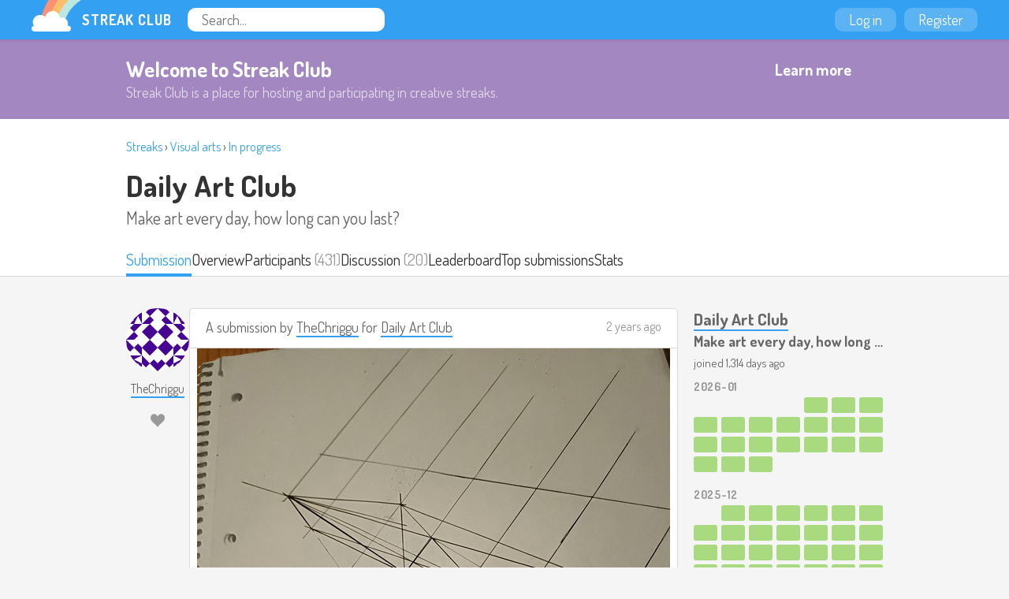

--- FILE ---
content_type: text/html
request_url: https://streak.club/submission/46937
body_size: 6971
content:
<!DOCTYPE HTML><html lang="en"><head><meta charset="UTF-8"/><link href="/static/images/favicon.png" rel="icon" type="image/png"/><link href="/static/manifest.json" rel="manifest"/><link href="/static/images/logo-144.png" rel="apple-touch-icon"/><meta content="Streak Club" name="apple-mobile-web-app-title"/><title>A submission for Daily Art Club by TheChriggu (Streak 1338) - Streak Club</title><meta value="eyJrIjoiWGxJTkRvOW1TOFFXZnpZRnhzMU5zemtvVUxON1ZRek9jNjdpNnp2alZ5Zz0ifQ==.7/JhU8ojCGTkg4O/VmWieux3iLE=" name="csrf_token"/><meta content="Streak Club" property="og:site_name"/><meta property="og:image" content="https://streak.club/img/Mix1c2VyX2NvbnRlbnQvdXBsb2Fkcy9pbWFnZS81MTk5NC5qcGc=/original/bytTV4.jpg"/><meta property="twitter:image" content="https://streak.club/img/Mix1c2VyX2NvbnRlbnQvdXBsb2Fkcy9pbWFnZS81MTk5NC5qcGc=/original/bytTV4.jpg"/><link href="https://streak.club/submission/46937" rel="canonical"/><meta content="summary_large_image" name="twitter:card"/><meta content="@thestreakclub" name="twitter:site"/><meta content="A submission for Daily Art Club by TheChriggu (Streak 1338)" name="twitter:title"/><meta content="Streak Club is a place for staying motivated by doing something creative every day or week" name="twitter:description"/><meta content="https://streak.club/img/Mix1c2VyX2NvbnRlbnQvdXBsb2Fkcy9pbWFnZS81MTk5NC5qcGc=/original/bytTV4.jpg" name="twitter:image"/><meta content="width=device-width, initial-scale=1" name="viewport"/><link href="//fonts.googleapis.com/css?family=Dosis:300,400,700" rel="stylesheet" type="text/css"/><link href="/static/main.css?1760901235" rel="stylesheet"/><script type="text/javascript">        (function(i,s,o,g,r,a,m){i['GoogleAnalyticsObject']=r;i[r]=i[r]||function(){
        (i[r].q=i[r].q||[]).push(arguments)},i[r].l=1*new Date();a=s.createElement(o),
        m=s.getElementsByTagName(o)[0];a.async=1;a.src=g;m.parentNode.insertBefore(a,m)
        })(window,document,'script','//www.google-analytics.com/analytics.js','ga');

        ga('create', 'UA-136625-12', 'auto');
        ga('send', 'pageview');
      </script>      <script async src="https://www.googletagmanager.com/gtag/js?id=G-J983SZ6K5B"></script>
      <script>
        window.dataLayer = window.dataLayer || [];
        function gtag(){dataLayer.push(arguments);}
        gtag('js', new Date());

        gtag('config', 'G-J983SZ6K5B');
      </script>
    <script id="markdown_src" data-src="/static/lib.markdown.js?1760901235"></script></head><body class="responsive logged_out" data-page_name="view_submission"><div id="global_header" class="header"><div class="primary_header"><a class="logo" href="/"><img src="/static/images/rainbow-sm.png" width="64" height="40" class="logo_image"/><span class="logo_text">Streak Club</span></a><form class="header_search" action="/search"><input required="required" placeholder="Search..." name="q" type="text"/></form></div><div class="right_header"><a class="header_button" href="/login">Log in</a><a class="header_button" href="/register">Register</a></div></div><div id="welcome_banner_4709550" class="welcome_banner"><div class="banner_inner"><div class="banner_text"><h2>Welcome to Streak Club</h2><p>Streak Club is a place for hosting and participating in creative streaks.</p></div><a class="button outline_button" href="/">Learn more</a></div></div><div id="view_submission_2016607" class="view_submission_page page_widget"><div id="streak_header_7512851" class="streak_header tab_header"><div class="page_header"><div class="breadcrumbs"><a href="/streaks">Streaks</a> › <a href="/streaks/visual-arts">Visual arts</a> › <a href="/streaks/in-progress">In progress</a></div><h2><a href="/s/8/daily-art-club">Daily Art Club</a></h2><h3>Make art every day, how long can you last?</h3></div><div class="page_tabs"><div class="tabs_inner"><a href="/submission/46937" class="tab active">Submission</a><a href="/s/8/daily-art-club" class="tab">Overview</a><div class="tab_wrapper"><a href="/s/8/daily-art-club/participants" class="tab">Participants</a> <span class="tab_sub">(431)</span></div><div class="tab_wrapper"><a href="/s/8/daily-art-club/discussion" class="tab">Discussion</a> <span class="tab_sub">(20)</span></div><a href="/s/8/daily-art-club/top-streaks" class="tab">Leaderboard</a><a href="/s/8/daily-art-club/top-submissions" class="tab">Top submissions</a><a href="/s/8/daily-art-club/stats" class="tab">Stats</a></div></div></div><div class="responsive_column"><div class="submission_column"><div id="submission_list_4634542" class="submission_list"><div class="submission_row" data-submission_id="46937"><div class="user_column"><a class="user_link" href="/u/thechriggu"><img width="80" height="80" data-lazy_src="https://www.gravatar.com/avatar/db99182fec28cc3c65ec8c76fa9e7aad?d=identicon"/><span class="user_name">TheChriggu</span></a><div id="submission_liker_7129728" class="submission_liker"></div></div><div class="submission_content" tabindex="-1"><div class="submission_header"><h4 class="submission_summary">A submission by <a href="/u/thechriggu">TheChriggu</a> for  <span class="streak_title_group"><a href="/s/8/daily-art-club">Daily Art Club</a></span></h4><div class="submission_meta"><a href="/submission/46937" data-tooltip="2023-02-02 23:24:58">2 years ago</a></div></div><div class="submission_inside_content truncated"><div class="submission_uploads"><div class="submission_image"><a href="/img/Mix1c2VyX2NvbnRlbnQvdXBsb2Fkcy9pbWFnZS81MTk5NC5qcGc=/original/bytTV4.jpg" target="_blank"><img src="/img/Mix1c2VyX2NvbnRlbnQvdXBsb2Fkcy9pbWFnZS81MTk5NC5qcGc=/600x800%23/6MXSN2.jpg" width="600" height="800" style="max-width: 600px; max-height: 800px;"/></a></div></div></div><div class="submission_footer"><div class="footer_inside"><a href="/submission/46937#comments-46937" data-count="0" class="comments_toggle_btn locked" data-comments_url="/submission/46937/comments" id="comments-46937" data-template="{{ count }} comment{{ count == 1 ? &#039;&#039; : &#039;s&#039; }}">0 comments</a></div></div><div id="submission_commenter_9251045" class="submission_commenter"><div class="comment_form_outer"><h3 class="comment_header">Post a comment</h3><div class="comment_login"><a class="button" href="/login?return_to=%2Fsubmission%2F46937">Log in to post a comment</a></div></div><div class="submission_comment_list"></div></div></div></div><div class="comment_nag_drop"></div></div><div class="other_submissions"><h2>More submissions by <a href="/u/thechriggu">TheChriggu</a> for <a href="/s/8/daily-art-club">Daily Art Club</a></h2><div id="submission_list_6574258" class="submission_list"><div class="submission_row" data-submission_id="58894"><div class="user_column"><a class="user_link" href="/u/thechriggu"><img width="80" height="80" data-lazy_src="https://www.gravatar.com/avatar/db99182fec28cc3c65ec8c76fa9e7aad?d=identicon"/><span class="user_name">TheChriggu</span></a><div id="submission_liker_4755250" class="submission_liker"></div></div><div class="submission_content" tabindex="-1"><div class="submission_header"><h4 class="submission_summary">A submission by <a href="/u/thechriggu">TheChriggu</a> for  <span class="streak_title_group"><a href="/s/8/daily-art-club">Daily Art Club</a></span></h4><div class="submission_meta"><a href="/submission/58894" data-tooltip="2026-01-20 22:09:23">53 minutes ago</a></div></div><div class="submission_inside_content truncated"><div class="submission_uploads"><div class="submission_image"><a href="/img/Mix1c2VyX2NvbnRlbnQvdXBsb2Fkcy9pbWFnZS82NDk5Mi5qcGc=/original/9n7DHH.jpg" target="_blank"><img src="/img/Mix1c2VyX2NvbnRlbnQvdXBsb2Fkcy9pbWFnZS82NDk5Mi5qcGc=/600x800%23/EnhSCu.jpg" width="600" height="800" style="max-width: 600px; max-height: 800px;"/></a></div></div></div><div class="submission_footer"><div class="footer_inside"><a href="/submission/58894#comments-58894" data-count="0" class="comments_toggle_btn " data-comments_url="/submission/58894/comments" id="comments-58894" data-template="{{ count }} comment{{ count == 1 ? &#039;&#039; : &#039;s&#039; }}">0 comments</a></div></div></div></div><div class="submission_row" data-submission_id="58882"><div class="user_column"><a class="user_link" href="/u/thechriggu"><img width="80" height="80" data-lazy_src="https://www.gravatar.com/avatar/db99182fec28cc3c65ec8c76fa9e7aad?d=identicon"/><span class="user_name">TheChriggu</span></a><div id="submission_liker_5007325" class="submission_liker"></div></div><div class="submission_content" tabindex="-1"><div class="submission_header"><h3 class="submission_title"><a href="/p/58882/day-1337-by-thechriggu">Day 1337</a></h3><h4 class="submission_summary">A submission by <a href="/u/thechriggu">TheChriggu</a> for  <span class="streak_title_group"><a href="/s/8/daily-art-club">Daily Art Club</a></span></h4><div class="submission_meta"><a href="/p/58882/day-1337-by-thechriggu" data-tooltip="2026-01-19 22:17:57">1 day ago</a></div></div><div class="submission_inside_content truncated"><div class="user_formatted"><p>Just had to do the Hackerman on this day.</p></div><div class="submission_uploads"><div class="submission_image"><a href="/img/Mix1c2VyX2NvbnRlbnQvdXBsb2Fkcy9pbWFnZS82NDk3OS5qcGc=/original/DOTqem.jpg" target="_blank"><img data-lazy_src="/img/Mix1c2VyX2NvbnRlbnQvdXBsb2Fkcy9pbWFnZS82NDk3OS5qcGc=/600x800%23/pBg%2BvQ.jpg" width="600" height="800" style="max-width: 600px; max-height: 800px;"/></a></div></div></div><div class="submission_footer"><div class="footer_inside"><a href="/p/58882/day-1337-by-thechriggu#comments-58882" data-count="0" class="comments_toggle_btn " data-comments_url="/submission/58882/comments" id="comments-58882" data-template="{{ count }} comment{{ count == 1 ? &#039;&#039; : &#039;s&#039; }}">0 comments</a></div></div></div></div><div class="submission_row" data-submission_id="58876"><div class="user_column"><a class="user_link" href="/u/thechriggu"><img width="80" height="80" data-lazy_src="https://www.gravatar.com/avatar/db99182fec28cc3c65ec8c76fa9e7aad?d=identicon"/><span class="user_name">TheChriggu</span></a><div id="submission_liker_63774" class="submission_liker"></div></div><div class="submission_content" tabindex="-1"><div class="submission_header"><h4 class="submission_summary">A submission by <a href="/u/thechriggu">TheChriggu</a> for  <span class="streak_title_group"><a href="/s/8/daily-art-club">Daily Art Club</a></span></h4><div class="submission_meta"><a href="/submission/58876" data-tooltip="2026-01-18 21:52:08">2 days ago</a></div></div><div class="submission_inside_content truncated"><div class="submission_uploads"><div class="submission_image"><a href="/img/Mix1c2VyX2NvbnRlbnQvdXBsb2Fkcy9pbWFnZS82NDk2Mi5qcGc=/original/GR4kxy.jpg" target="_blank"><img data-lazy_src="/img/Mix1c2VyX2NvbnRlbnQvdXBsb2Fkcy9pbWFnZS82NDk2Mi5qcGc=/600x800%23/6TV7Dz.jpg" width="600" height="800" style="max-width: 600px; max-height: 800px;"/></a></div></div></div><div class="submission_footer"><div class="footer_inside"><a href="/submission/58876#comments-58876" data-count="0" class="comments_toggle_btn " data-comments_url="/submission/58876/comments" id="comments-58876" data-template="{{ count }} comment{{ count == 1 ? &#039;&#039; : &#039;s&#039; }}">0 comments</a></div></div></div></div><div class="submission_row" data-submission_id="58870"><div class="user_column"><a class="user_link" href="/u/thechriggu"><img width="80" height="80" data-lazy_src="https://www.gravatar.com/avatar/db99182fec28cc3c65ec8c76fa9e7aad?d=identicon"/><span class="user_name">TheChriggu</span></a><div id="submission_liker_5706892" class="submission_liker"></div></div><div class="submission_content" tabindex="-1"><div class="submission_header"><h4 class="submission_summary">A submission by <a href="/u/thechriggu">TheChriggu</a> for  <span class="streak_title_group"><a href="/s/8/daily-art-club">Daily Art Club</a></span></h4><div class="submission_meta"><a href="/submission/58870" data-tooltip="2026-01-18 01:33:57">2 days ago</a></div></div><div class="submission_inside_content truncated"><div class="submission_uploads"><div class="submission_image"><a href="/img/Mix1c2VyX2NvbnRlbnQvdXBsb2Fkcy9pbWFnZS82NDk0OS5qcGc=/original/YQ5QJr.jpg" target="_blank"><img data-lazy_src="/img/Mix1c2VyX2NvbnRlbnQvdXBsb2Fkcy9pbWFnZS82NDk0OS5qcGc=/600x799%23/JUnAQk.jpg" width="600" height="799" style="max-width: 600px; max-height: 799px;"/></a></div></div></div><div class="submission_footer"><div class="footer_inside"><a href="/submission/58870#comments-58870" data-count="0" class="comments_toggle_btn " data-comments_url="/submission/58870/comments" id="comments-58870" data-template="{{ count }} comment{{ count == 1 ? &#039;&#039; : &#039;s&#039; }}">0 comments</a></div></div></div></div><div class="submission_row" data-submission_id="58865"><div class="user_column"><a class="user_link" href="/u/thechriggu"><img width="80" height="80" data-lazy_src="https://www.gravatar.com/avatar/db99182fec28cc3c65ec8c76fa9e7aad?d=identicon"/><span class="user_name">TheChriggu</span></a><div id="submission_liker_355162" class="submission_liker"></div></div><div class="submission_content" tabindex="-1"><div class="submission_header"><h4 class="submission_summary">A submission by <a href="/u/thechriggu">TheChriggu</a> for  <span class="streak_title_group"><a href="/s/8/daily-art-club">Daily Art Club</a></span></h4><div class="submission_meta"><a href="/submission/58865" data-tooltip="2026-01-16 23:30:20">3 days ago</a></div></div><div class="submission_inside_content truncated"><div class="user_formatted"><p>I realized one cool thing about the under-hand pencil grip. It prevents me entirely from drawing curves with my wrist - which is a habit I need to get rid off of anyway. But it&#x27;ll definitely take a while to get used to.</p></div><div class="submission_uploads"><div class="submission_image"><a href="/img/Mix1c2VyX2NvbnRlbnQvdXBsb2Fkcy9pbWFnZS82NDk0Mi5qcGc=/original/cXwvSg.jpg" target="_blank"><img data-lazy_src="/img/Mix1c2VyX2NvbnRlbnQvdXBsb2Fkcy9pbWFnZS82NDk0Mi5qcGc=/600x800%23/mIzIq6.jpg" width="600" height="800" style="max-width: 600px; max-height: 800px;"/></a></div></div></div><div class="submission_footer"><div class="footer_inside"><a href="/submission/58865#comments-58865" data-count="0" class="comments_toggle_btn " data-comments_url="/submission/58865/comments" id="comments-58865" data-template="{{ count }} comment{{ count == 1 ? &#039;&#039; : &#039;s&#039; }}">0 comments</a></div></div></div></div><div class="submission_row" data-submission_id="58857"><div class="user_column"><a class="user_link" href="/u/thechriggu"><img width="80" height="80" data-lazy_src="https://www.gravatar.com/avatar/db99182fec28cc3c65ec8c76fa9e7aad?d=identicon"/><span class="user_name">TheChriggu</span></a><div id="submission_liker_9515249" class="submission_liker"></div></div><div class="submission_content" tabindex="-1"><div class="submission_header"><h4 class="submission_summary">A submission by <a href="/u/thechriggu">TheChriggu</a> for  <span class="streak_title_group"><a href="/s/8/daily-art-club">Daily Art Club</a></span></h4><div class="submission_meta"><a href="/submission/58857" data-tooltip="2026-01-15 23:09:56">4 days ago</a></div></div><div class="submission_inside_content truncated"><div class="user_formatted"><p>Tried an under-the-hand pencil grip for drawing today. Felt really awkward. Will have to try again.</p></div><div class="submission_uploads"><div class="submission_image"><a href="/img/Mix1c2VyX2NvbnRlbnQvdXBsb2Fkcy9pbWFnZS82NDkzNC5qcGc=/original/wKdW%2Bf.jpg" target="_blank"><img data-lazy_src="/img/Mix1c2VyX2NvbnRlbnQvdXBsb2Fkcy9pbWFnZS82NDkzNC5qcGc=/600x800%23/omY6g7.jpg" width="600" height="800" style="max-width: 600px; max-height: 800px;"/></a></div></div></div><div class="submission_footer"><div class="footer_inside"><a href="/submission/58857#comments-58857" data-count="0" class="comments_toggle_btn " data-comments_url="/submission/58857/comments" id="comments-58857" data-template="{{ count }} comment{{ count == 1 ? &#039;&#039; : &#039;s&#039; }}">0 comments</a></div></div></div></div><div class="submission_row" data-submission_id="58844"><div class="user_column"><a class="user_link" href="/u/thechriggu"><img width="80" height="80" data-lazy_src="https://www.gravatar.com/avatar/db99182fec28cc3c65ec8c76fa9e7aad?d=identicon"/><span class="user_name">TheChriggu</span></a><div id="submission_liker_4946621" class="submission_liker"></div></div><div class="submission_content" tabindex="-1"><div class="submission_header"><h4 class="submission_summary">A submission by <a href="/u/thechriggu">TheChriggu</a> for  <span class="streak_title_group"><a href="/s/8/daily-art-club">Daily Art Club</a></span></h4><div class="submission_meta"><a href="/submission/58844" data-tooltip="2026-01-14 21:57:57">6 days ago</a></div></div><div class="submission_inside_content truncated"><div class="user_formatted"><p>If you look carefully, you&#x27;ll see that I drew 3 bad 20 second figures on top of the green that&#x27;s pressing through.</p></div><div class="submission_uploads"><div class="submission_image"><a href="/img/Mix1c2VyX2NvbnRlbnQvdXBsb2Fkcy9pbWFnZS82NDkxMy5qcGc=/original/O442eC.jpg" target="_blank"><img data-lazy_src="/img/Mix1c2VyX2NvbnRlbnQvdXBsb2Fkcy9pbWFnZS82NDkxMy5qcGc=/600x450%23/ThR0Dk.jpg" width="600" height="450" style="max-width: 600px; max-height: 450px;"/></a></div></div></div><div class="submission_footer"><div class="footer_inside"><a href="/submission/58844#comments-58844" data-count="0" class="comments_toggle_btn " data-comments_url="/submission/58844/comments" id="comments-58844" data-template="{{ count }} comment{{ count == 1 ? &#039;&#039; : &#039;s&#039; }}">0 comments</a></div></div></div></div><div class="submission_row" data-submission_id="58838"><div class="user_column"><a class="user_link" href="/u/thechriggu"><img width="80" height="80" data-lazy_src="https://www.gravatar.com/avatar/db99182fec28cc3c65ec8c76fa9e7aad?d=identicon"/><span class="user_name">TheChriggu</span></a><div id="submission_liker_7550237" class="submission_liker"></div></div><div class="submission_content" tabindex="-1"><div class="submission_header"><h4 class="submission_summary">A submission by <a href="/u/thechriggu">TheChriggu</a> for  <span class="streak_title_group"><a href="/s/8/daily-art-club">Daily Art Club</a></span></h4><div class="submission_meta"><a href="/submission/58838" data-tooltip="2026-01-13 20:47:53">7 days ago</a></div></div><div class="submission_inside_content truncated"><div class="submission_uploads"><div class="submission_image"><a href="/img/Mix1c2VyX2NvbnRlbnQvdXBsb2Fkcy9pbWFnZS82NDkwNS5qcGc=/original/nPydgw.jpg" target="_blank"><img data-lazy_src="/img/Mix1c2VyX2NvbnRlbnQvdXBsb2Fkcy9pbWFnZS82NDkwNS5qcGc=/600x800%23/wl0Uf9.jpg" width="600" height="800" style="max-width: 600px; max-height: 800px;"/></a></div></div></div><div class="submission_footer"><div class="footer_inside"><a href="/submission/58838#comments-58838" data-count="0" class="comments_toggle_btn " data-comments_url="/submission/58838/comments" id="comments-58838" data-template="{{ count }} comment{{ count == 1 ? &#039;&#039; : &#039;s&#039; }}">0 comments</a></div></div></div></div><div class="submission_row" data-submission_id="58831"><div class="user_column"><a class="user_link" href="/u/thechriggu"><img width="80" height="80" data-lazy_src="https://www.gravatar.com/avatar/db99182fec28cc3c65ec8c76fa9e7aad?d=identicon"/><span class="user_name">TheChriggu</span></a><div id="submission_liker_356918" class="submission_liker"></div></div><div class="submission_content" tabindex="-1"><div class="submission_header"><h4 class="submission_summary">A submission by <a href="/u/thechriggu">TheChriggu</a> for  <span class="streak_title_group"><a href="/s/8/daily-art-club">Daily Art Club</a></span></h4><div class="submission_meta"><a href="/submission/58831" data-tooltip="2026-01-12 20:53:01">8 days ago</a></div></div><div class="submission_inside_content truncated"><div class="submission_uploads"><div class="submission_image"><a href="/img/Mix1c2VyX2NvbnRlbnQvdXBsb2Fkcy9pbWFnZS82NDg5NS5qcGc=/original/waYWwJ.jpg" target="_blank"><img data-lazy_src="/img/Mix1c2VyX2NvbnRlbnQvdXBsb2Fkcy9pbWFnZS82NDg5NS5qcGc=/600x800%23/H0YqEP.jpg" width="600" height="800" style="max-width: 600px; max-height: 800px;"/></a></div></div></div><div class="submission_footer"><div class="footer_inside"><a href="/submission/58831#comments-58831" data-count="2" class="comments_toggle_btn " data-comments_url="/submission/58831/comments" id="comments-58831" data-template="{{ count }} comment{{ count == 1 ? &#039;&#039; : &#039;s&#039; }}">2 comments</a></div></div></div></div><div class="submission_row" data-submission_id="58808"><div class="user_column"><a class="user_link" href="/u/thechriggu"><img width="80" height="80" data-lazy_src="https://www.gravatar.com/avatar/db99182fec28cc3c65ec8c76fa9e7aad?d=identicon"/><span class="user_name">TheChriggu</span></a><div id="submission_liker_6679508" class="submission_liker"></div></div><div class="submission_content" tabindex="-1"><div class="submission_header"><h4 class="submission_summary">A submission by <a href="/u/thechriggu">TheChriggu</a> for  <span class="streak_title_group"><a href="/s/8/daily-art-club">Daily Art Club</a></span></h4><div class="submission_meta"><a href="/submission/58808" data-tooltip="2026-01-11 23:59:54">8 days ago</a></div></div><div class="submission_inside_content truncated"><div class="submission_uploads"><div class="submission_image"><a href="/img/Mix1c2VyX2NvbnRlbnQvdXBsb2Fkcy9pbWFnZS82NDg3MS5qcGc=/original/IACu73.jpg" target="_blank"><img data-lazy_src="/img/Mix1c2VyX2NvbnRlbnQvdXBsb2Fkcy9pbWFnZS82NDg3MS5qcGc=/600x799%23/LGdtZ%2B.jpg" width="600" height="799" style="max-width: 600px; max-height: 799px;"/></a></div></div></div><div class="submission_footer"><div class="footer_inside"><a href="/submission/58808#comments-58808" data-count="0" class="comments_toggle_btn " data-comments_url="/submission/58808/comments" id="comments-58808" data-template="{{ count }} comment{{ count == 1 ? &#039;&#039; : &#039;s&#039; }}">0 comments</a></div></div></div></div><div class="submission_row" data-submission_id="58805"><div class="user_column"><a class="user_link" href="/u/thechriggu"><img width="80" height="80" data-lazy_src="https://www.gravatar.com/avatar/db99182fec28cc3c65ec8c76fa9e7aad?d=identicon"/><span class="user_name">TheChriggu</span></a><div id="submission_liker_8665359" class="submission_liker"></div></div><div class="submission_content" tabindex="-1"><div class="submission_header"><h4 class="submission_summary">A submission by <a href="/u/thechriggu">TheChriggu</a> for  <span class="streak_title_group"><a href="/s/8/daily-art-club">Daily Art Club</a></span></h4><div class="submission_meta"><a href="/submission/58805" data-tooltip="2026-01-11 00:15:49">9 days ago</a></div></div><div class="submission_inside_content truncated"><div class="submission_uploads"><div class="submission_image"><a href="/img/Mix1c2VyX2NvbnRlbnQvdXBsb2Fkcy9pbWFnZS82NDg2OC5qcGc=/original/8%2FLRzh.jpg" target="_blank"><img data-lazy_src="/img/Mix1c2VyX2NvbnRlbnQvdXBsb2Fkcy9pbWFnZS82NDg2OC5qcGc=/600x450%23/PBid6o.jpg" width="600" height="450" style="max-width: 600px; max-height: 450px;"/></a></div></div></div><div class="submission_footer"><div class="footer_inside"><a href="/submission/58805#comments-58805" data-count="0" class="comments_toggle_btn " data-comments_url="/submission/58805/comments" id="comments-58805" data-template="{{ count }} comment{{ count == 1 ? &#039;&#039; : &#039;s&#039; }}">0 comments</a></div></div></div></div><div class="submission_row" data-submission_id="58799"><div class="user_column"><a class="user_link" href="/u/thechriggu"><img width="80" height="80" data-lazy_src="https://www.gravatar.com/avatar/db99182fec28cc3c65ec8c76fa9e7aad?d=identicon"/><span class="user_name">TheChriggu</span></a><div id="submission_liker_1558577" class="submission_liker"></div></div><div class="submission_content" tabindex="-1"><div class="submission_header"><h4 class="submission_summary">A submission by <a href="/u/thechriggu">TheChriggu</a> for  <span class="streak_title_group"><a href="/s/8/daily-art-club">Daily Art Club</a></span></h4><div class="submission_meta"><a href="/submission/58799" data-tooltip="2026-01-10 01:21:38">10 days ago</a></div></div><div class="submission_inside_content truncated"><div class="submission_uploads"><div class="submission_image"><a href="/img/Mix1c2VyX2NvbnRlbnQvdXBsb2Fkcy9pbWFnZS82NDg2MS5qcGc=/original/aRoK3b.jpg" target="_blank"><img data-lazy_src="/img/Mix1c2VyX2NvbnRlbnQvdXBsb2Fkcy9pbWFnZS82NDg2MS5qcGc=/600x800%23/imTg9x.jpg" width="600" height="800" style="max-width: 600px; max-height: 800px;"/></a></div></div></div><div class="submission_footer"><div class="footer_inside"><a href="/submission/58799#comments-58799" data-count="0" class="comments_toggle_btn " data-comments_url="/submission/58799/comments" id="comments-58799" data-template="{{ count }} comment{{ count == 1 ? &#039;&#039; : &#039;s&#039; }}">0 comments</a></div></div></div></div><div class="submission_row" data-submission_id="58794"><div class="user_column"><a class="user_link" href="/u/thechriggu"><img width="80" height="80" data-lazy_src="https://www.gravatar.com/avatar/db99182fec28cc3c65ec8c76fa9e7aad?d=identicon"/><span class="user_name">TheChriggu</span></a><div id="submission_liker_6888233" class="submission_liker"></div></div><div class="submission_content" tabindex="-1"><div class="submission_header"><h4 class="submission_summary">A submission by <a href="/u/thechriggu">TheChriggu</a> for  <span class="streak_title_group"><a href="/s/8/daily-art-club">Daily Art Club</a></span></h4><div class="submission_meta"><a href="/submission/58794" data-tooltip="2026-01-09 00:29:07">11 days ago</a></div></div><div class="submission_inside_content truncated"><div class="submission_uploads"><div class="submission_image"><a href="/img/Mix1c2VyX2NvbnRlbnQvdXBsb2Fkcy9pbWFnZS82NDg1Ni5qcGc=/original/RECgMq.jpg" target="_blank"><img data-lazy_src="/img/Mix1c2VyX2NvbnRlbnQvdXBsb2Fkcy9pbWFnZS82NDg1Ni5qcGc=/600x800%23/6I8Cht.jpg" width="600" height="800" style="max-width: 600px; max-height: 800px;"/></a></div></div></div><div class="submission_footer"><div class="footer_inside"><a href="/submission/58794#comments-58794" data-count="0" class="comments_toggle_btn " data-comments_url="/submission/58794/comments" id="comments-58794" data-template="{{ count }} comment{{ count == 1 ? &#039;&#039; : &#039;s&#039; }}">0 comments</a></div></div></div></div><div class="submission_row" data-submission_id="58789"><div class="user_column"><a class="user_link" href="/u/thechriggu"><img width="80" height="80" data-lazy_src="https://www.gravatar.com/avatar/db99182fec28cc3c65ec8c76fa9e7aad?d=identicon"/><span class="user_name">TheChriggu</span></a><div id="submission_liker_5202994" class="submission_liker"></div></div><div class="submission_content" tabindex="-1"><div class="submission_header"><h4 class="submission_summary">A submission by <a href="/u/thechriggu">TheChriggu</a> for  <span class="streak_title_group"><a href="/s/8/daily-art-club">Daily Art Club</a></span></h4><div class="submission_meta"><a href="/submission/58789" data-tooltip="2026-01-07 23:16:20">12 days ago</a></div></div><div class="submission_inside_content truncated"><div class="submission_uploads"><div class="submission_image"><a href="/img/Mix1c2VyX2NvbnRlbnQvdXBsb2Fkcy9pbWFnZS82NDg1MS5qcGc=/original/QSGeya.jpg" target="_blank"><img data-lazy_src="/img/Mix1c2VyX2NvbnRlbnQvdXBsb2Fkcy9pbWFnZS82NDg1MS5qcGc=/600x800%23/DOn0EW.jpg" width="600" height="800" style="max-width: 600px; max-height: 800px;"/></a></div></div></div><div class="submission_footer"><div class="footer_inside"><a href="/submission/58789#comments-58789" data-count="0" class="comments_toggle_btn " data-comments_url="/submission/58789/comments" id="comments-58789" data-template="{{ count }} comment{{ count == 1 ? &#039;&#039; : &#039;s&#039; }}">0 comments</a></div></div></div></div><div class="submission_row" data-submission_id="58781"><div class="user_column"><a class="user_link" href="/u/thechriggu"><img width="80" height="80" data-lazy_src="https://www.gravatar.com/avatar/db99182fec28cc3c65ec8c76fa9e7aad?d=identicon"/><span class="user_name">TheChriggu</span></a><div id="submission_liker_7217296" class="submission_liker"></div></div><div class="submission_content" tabindex="-1"><div class="submission_header"><h4 class="submission_summary">A submission by <a href="/u/thechriggu">TheChriggu</a> for  <span class="streak_title_group"><a href="/s/8/daily-art-club">Daily Art Club</a></span></h4><div class="submission_meta"><a href="/submission/58781" data-tooltip="2026-01-06 23:52:22">13 days ago</a></div></div><div class="submission_inside_content truncated"><div class="user_formatted"><p>Tried something. Failed.</p></div><div class="submission_uploads"><div class="submission_image"><a href="/img/Mix1c2VyX2NvbnRlbnQvdXBsb2Fkcy9pbWFnZS82NDg0NS5qcGc=/original/ETILHr.jpg" target="_blank"><img data-lazy_src="/img/Mix1c2VyX2NvbnRlbnQvdXBsb2Fkcy9pbWFnZS82NDg0NS5qcGc=/600x800%23/uRVnyD.jpg" width="600" height="800" style="max-width: 600px; max-height: 800px;"/></a></div></div></div><div class="submission_footer"><div class="footer_inside"><a href="/submission/58781#comments-58781" data-count="0" class="comments_toggle_btn " data-comments_url="/submission/58781/comments" id="comments-58781" data-template="{{ count }} comment{{ count == 1 ? &#039;&#039; : &#039;s&#039; }}">0 comments</a></div></div></div></div><div class="submission_row" data-submission_id="58774"><div class="user_column"><a class="user_link" href="/u/thechriggu"><img width="80" height="80" data-lazy_src="https://www.gravatar.com/avatar/db99182fec28cc3c65ec8c76fa9e7aad?d=identicon"/><span class="user_name">TheChriggu</span></a><div id="submission_liker_52937" class="submission_liker"></div></div><div class="submission_content" tabindex="-1"><div class="submission_header"><h4 class="submission_summary">A submission by <a href="/u/thechriggu">TheChriggu</a> for  <span class="streak_title_group"><a href="/s/8/daily-art-club">Daily Art Club</a></span></h4><div class="submission_meta"><a href="/submission/58774" data-tooltip="2026-01-05 23:28:35">14 days ago</a></div></div><div class="submission_inside_content truncated"><div class="user_formatted"><p>Testing the marker colors and their combinations.</p></div><div class="submission_uploads"><div class="submission_image"><a href="/img/Mix1c2VyX2NvbnRlbnQvdXBsb2Fkcy9pbWFnZS82NDgzNy5qcGc=/original/UvP%2FFJ.jpg" target="_blank"><img data-lazy_src="/img/Mix1c2VyX2NvbnRlbnQvdXBsb2Fkcy9pbWFnZS82NDgzNy5qcGc=/600x800%23/AN18lC.jpg" width="600" height="800" style="max-width: 600px; max-height: 800px;"/></a></div></div></div><div class="submission_footer"><div class="footer_inside"><a href="/submission/58774#comments-58774" data-count="0" class="comments_toggle_btn " data-comments_url="/submission/58774/comments" id="comments-58774" data-template="{{ count }} comment{{ count == 1 ? &#039;&#039; : &#039;s&#039; }}">0 comments</a></div></div></div></div><div class="submission_row" data-submission_id="58767"><div class="user_column"><a class="user_link" href="/u/thechriggu"><img width="80" height="80" data-lazy_src="https://www.gravatar.com/avatar/db99182fec28cc3c65ec8c76fa9e7aad?d=identicon"/><span class="user_name">TheChriggu</span></a><div id="submission_liker_6131013" class="submission_liker"></div></div><div class="submission_content" tabindex="-1"><div class="submission_header"><h4 class="submission_summary">A submission by <a href="/u/thechriggu">TheChriggu</a> for  <span class="streak_title_group"><a href="/s/8/daily-art-club">Daily Art Club</a></span></h4><div class="submission_meta"><a href="/submission/58767" data-tooltip="2026-01-04 20:58:14">16 days ago</a></div></div><div class="submission_inside_content truncated"><div class="user_formatted"><p>Got a bunch of highlighters. They were left over after some event. So I took them with me, and now I have to figure out if/how to put them to good use.</p></div><div class="submission_uploads"><div class="submission_image"><a href="/img/Mix1c2VyX2NvbnRlbnQvdXBsb2Fkcy9pbWFnZS82NDgyNi5qcGc=/original/j%2FBj%2Bj.jpg" target="_blank"><img data-lazy_src="/img/Mix1c2VyX2NvbnRlbnQvdXBsb2Fkcy9pbWFnZS82NDgyNi5qcGc=/600x450%23/QV37d6.jpg" width="600" height="450" style="max-width: 600px; max-height: 450px;"/></a></div></div></div><div class="submission_footer"><div class="footer_inside"><a href="/submission/58767#comments-58767" data-count="0" class="comments_toggle_btn " data-comments_url="/submission/58767/comments" id="comments-58767" data-template="{{ count }} comment{{ count == 1 ? &#039;&#039; : &#039;s&#039; }}">0 comments</a></div></div></div></div><div class="submission_row" data-submission_id="58762"><div class="user_column"><a class="user_link" href="/u/thechriggu"><img width="80" height="80" data-lazy_src="https://www.gravatar.com/avatar/db99182fec28cc3c65ec8c76fa9e7aad?d=identicon"/><span class="user_name">TheChriggu</span></a><div id="submission_liker_5802213" class="submission_liker"></div></div><div class="submission_content" tabindex="-1"><div class="submission_header"><h4 class="submission_summary">A submission by <a href="/u/thechriggu">TheChriggu</a> for  <span class="streak_title_group"><a href="/s/8/daily-art-club">Daily Art Club</a></span></h4><div class="submission_meta"><a href="/submission/58762" data-tooltip="2026-01-04 00:07:15">16 days ago</a></div></div><div class="submission_inside_content truncated"><div class="submission_uploads"><div class="submission_image"><a href="/img/Mix1c2VyX2NvbnRlbnQvdXBsb2Fkcy9pbWFnZS82NDgyMC5qcGc=/original/AKQwON.jpg" target="_blank"><img data-lazy_src="/img/Mix1c2VyX2NvbnRlbnQvdXBsb2Fkcy9pbWFnZS82NDgyMC5qcGc=/600x800%23/Bk0b%2By.jpg" width="600" height="800" style="max-width: 600px; max-height: 800px;"/></a></div></div></div><div class="submission_footer"><div class="footer_inside"><a href="/submission/58762#comments-58762" data-count="0" class="comments_toggle_btn " data-comments_url="/submission/58762/comments" id="comments-58762" data-template="{{ count }} comment{{ count == 1 ? &#039;&#039; : &#039;s&#039; }}">0 comments</a></div></div></div></div><div class="submission_row" data-submission_id="58756"><div class="user_column"><a class="user_link" href="/u/thechriggu"><img width="80" height="80" data-lazy_src="https://www.gravatar.com/avatar/db99182fec28cc3c65ec8c76fa9e7aad?d=identicon"/><span class="user_name">TheChriggu</span></a><div id="submission_liker_2337191" class="submission_liker"></div></div><div class="submission_content" tabindex="-1"><div class="submission_header"><h4 class="submission_summary">A submission by <a href="/u/thechriggu">TheChriggu</a> for  <span class="streak_title_group"><a href="/s/8/daily-art-club">Daily Art Club</a></span></h4><div class="submission_meta"><a href="/submission/58756" data-tooltip="2026-01-03 01:03:52">17 days ago</a></div></div><div class="submission_inside_content truncated"><div class="submission_uploads"><div class="submission_image"><a href="/img/Mix1c2VyX2NvbnRlbnQvdXBsb2Fkcy9pbWFnZS82NDgxNC5qcGc=/original/01Gc3c.jpg" target="_blank"><img data-lazy_src="/img/Mix1c2VyX2NvbnRlbnQvdXBsb2Fkcy9pbWFnZS82NDgxNC5qcGc=/600x800%23/O1Gu19.jpg" width="600" height="800" style="max-width: 600px; max-height: 800px;"/></a></div></div></div><div class="submission_footer"><div class="footer_inside"><a href="/submission/58756#comments-58756" data-count="0" class="comments_toggle_btn " data-comments_url="/submission/58756/comments" id="comments-58756" data-template="{{ count }} comment{{ count == 1 ? &#039;&#039; : &#039;s&#039; }}">0 comments</a></div></div></div></div><div class="submission_row" data-submission_id="58749"><div class="user_column"><a class="user_link" href="/u/thechriggu"><img width="80" height="80" data-lazy_src="https://www.gravatar.com/avatar/db99182fec28cc3c65ec8c76fa9e7aad?d=identicon"/><span class="user_name">TheChriggu</span></a><div id="submission_liker_2765322" class="submission_liker"></div></div><div class="submission_content" tabindex="-1"><div class="submission_header"><h4 class="submission_summary">A submission by <a href="/u/thechriggu">TheChriggu</a> for  <span class="streak_title_group"><a href="/s/8/daily-art-club">Daily Art Club</a></span></h4><div class="submission_meta"><a href="/submission/58749" data-tooltip="2026-01-01 23:31:50">18 days ago</a></div></div><div class="submission_inside_content truncated"><div class="user_formatted"><p>Happy new year</p></div><div class="submission_uploads"><div class="submission_image"><a href="/img/Mix1c2VyX2NvbnRlbnQvdXBsb2Fkcy9pbWFnZS82NDgwMy5qcGc=/original/T%2B9Tp%2F.jpg" target="_blank"><img data-lazy_src="/img/Mix1c2VyX2NvbnRlbnQvdXBsb2Fkcy9pbWFnZS82NDgwMy5qcGc=/600x800%23/1PKdSg.jpg" width="600" height="800" style="max-width: 600px; max-height: 800px;"/></a></div></div></div><div class="submission_footer"><div class="footer_inside"><a href="/submission/58749#comments-58749" data-count="0" class="comments_toggle_btn " data-comments_url="/submission/58749/comments" id="comments-58749" data-template="{{ count }} comment{{ count == 1 ? &#039;&#039; : &#039;s&#039; }}">0 comments</a></div></div></div></div><div class="comment_nag_drop"></div></div></div></div><div class="streaks_column"><div class="streak_row"><h3><a href="/s/8/daily-art-club">Daily Art Club</a></h3><h4>Make art every day, how long can you last?</h4><p class="streak_sub">joined 1,314 days ago</p><div id="streak_units_7486591" class="streak_units"><section class="unit_group"><div class="unit_group_header">2026-01</div><div class="unit_group_units"><div class="streak_unit spacer"></div><div class="streak_unit spacer"></div><div class="streak_unit spacer"></div><div class="streak_unit spacer"></div><div class="streak_unit submitted before_current_unit" data-date="Thu Jan 01 2026 00:00:00.000000000" data-tooltip="2026-01-01 - Submitted"></div><div class="streak_unit submitted before_current_unit" data-date="Fri Jan 02 2026 00:00:00.000000000" data-tooltip="2026-01-02 - Submitted"></div><div class="streak_unit submitted before_current_unit" data-date="Sat Jan 03 2026 00:00:00.000000000" data-tooltip="2026-01-03 - Submitted"></div><div class="streak_unit submitted before_current_unit" data-date="Sun Jan 04 2026 00:00:00.000000000" data-tooltip="2026-01-04 - Submitted"></div><div class="streak_unit submitted before_current_unit" data-date="Mon Jan 05 2026 00:00:00.000000000" data-tooltip="2026-01-05 - Submitted"></div><div class="streak_unit submitted before_current_unit" data-date="Tue Jan 06 2026 00:00:00.000000000" data-tooltip="2026-01-06 - Submitted"></div><div class="streak_unit submitted before_current_unit" data-date="Wed Jan 07 2026 00:00:00.000000000" data-tooltip="2026-01-07 - Submitted"></div><div class="streak_unit submitted before_current_unit" data-date="Thu Jan 08 2026 00:00:00.000000000" data-tooltip="2026-01-08 - Submitted"></div><div class="streak_unit submitted before_current_unit" data-date="Fri Jan 09 2026 00:00:00.000000000" data-tooltip="2026-01-09 - Submitted"></div><div class="streak_unit submitted before_current_unit" data-date="Sat Jan 10 2026 00:00:00.000000000" data-tooltip="2026-01-10 - Submitted"></div><div class="streak_unit submitted before_current_unit" data-date="Sun Jan 11 2026 00:00:00.000000000" data-tooltip="2026-01-11 - Submitted"></div><div class="streak_unit submitted before_current_unit" data-date="Mon Jan 12 2026 00:00:00.000000000" data-tooltip="2026-01-12 - Submitted"></div><div class="streak_unit submitted before_current_unit" data-date="Tue Jan 13 2026 00:00:00.000000000" data-tooltip="2026-01-13 - Submitted"></div><div class="streak_unit submitted before_current_unit" data-date="Wed Jan 14 2026 00:00:00.000000000" data-tooltip="2026-01-14 - Submitted"></div><div class="streak_unit submitted before_current_unit" data-date="Thu Jan 15 2026 00:00:00.000000000" data-tooltip="2026-01-15 - Submitted"></div><div class="streak_unit submitted before_current_unit" data-date="Fri Jan 16 2026 00:00:00.000000000" data-tooltip="2026-01-16 - Submitted"></div><div class="streak_unit submitted before_current_unit" data-date="Sat Jan 17 2026 00:00:00.000000000" data-tooltip="2026-01-17 - Submitted"></div><div class="streak_unit submitted before_current_unit" data-date="Sun Jan 18 2026 00:00:00.000000000" data-tooltip="2026-01-18 - Submitted"></div><div class="streak_unit submitted before_current_unit" data-date="Mon Jan 19 2026 00:00:00.000000000" data-tooltip="2026-01-19 - Submitted"></div><div class="streak_unit submitted before_current_unit" data-date="Tue Jan 20 2026 00:00:00.000000000" data-tooltip="2026-01-20 - Submitted"></div></div></section><section class="unit_group"><div class="unit_group_header">2025-12</div><div class="unit_group_units"><div class="streak_unit spacer"></div><div class="streak_unit submitted before_current_unit" data-date="Mon Dec 01 2025 00:00:00.000000000" data-tooltip="2025-12-01 - Submitted"></div><div class="streak_unit submitted before_current_unit" data-date="Tue Dec 02 2025 00:00:00.000000000" data-tooltip="2025-12-02 - Submitted"></div><div class="streak_unit submitted before_current_unit" data-date="Wed Dec 03 2025 00:00:00.000000000" data-tooltip="2025-12-03 - Submitted"></div><div class="streak_unit submitted before_current_unit" data-date="Thu Dec 04 2025 00:00:00.000000000" data-tooltip="2025-12-04 - Submitted"></div><div class="streak_unit submitted before_current_unit" data-date="Fri Dec 05 2025 00:00:00.000000000" data-tooltip="2025-12-05 - Submitted"></div><div class="streak_unit submitted before_current_unit" data-date="Sat Dec 06 2025 00:00:00.000000000" data-tooltip="2025-12-06 - Submitted"></div><div class="streak_unit submitted before_current_unit" data-date="Sun Dec 07 2025 00:00:00.000000000" data-tooltip="2025-12-07 - Submitted"></div><div class="streak_unit submitted before_current_unit" data-date="Mon Dec 08 2025 00:00:00.000000000" data-tooltip="2025-12-08 - Submitted"></div><div class="streak_unit submitted before_current_unit" data-date="Tue Dec 09 2025 00:00:00.000000000" data-tooltip="2025-12-09 - Submitted"></div><div class="streak_unit submitted before_current_unit" data-date="Wed Dec 10 2025 00:00:00.000000000" data-tooltip="2025-12-10 - Submitted"></div><div class="streak_unit submitted before_current_unit" data-date="Thu Dec 11 2025 00:00:00.000000000" data-tooltip="2025-12-11 - Submitted"></div><div class="streak_unit submitted before_current_unit" data-date="Fri Dec 12 2025 00:00:00.000000000" data-tooltip="2025-12-12 - Submitted"></div><div class="streak_unit submitted before_current_unit" data-date="Sat Dec 13 2025 00:00:00.000000000" data-tooltip="2025-12-13 - Submitted"></div><div class="streak_unit submitted before_current_unit" data-date="Sun Dec 14 2025 00:00:00.000000000" data-tooltip="2025-12-14 - Submitted"></div><div class="streak_unit submitted before_current_unit" data-date="Mon Dec 15 2025 00:00:00.000000000" data-tooltip="2025-12-15 - Submitted"></div><div class="streak_unit submitted before_current_unit" data-date="Tue Dec 16 2025 00:00:00.000000000" data-tooltip="2025-12-16 - Submitted"></div><div class="streak_unit submitted before_current_unit" data-date="Wed Dec 17 2025 00:00:00.000000000" data-tooltip="2025-12-17 - Submitted"></div><div class="streak_unit submitted before_current_unit" data-date="Thu Dec 18 2025 00:00:00.000000000" data-tooltip="2025-12-18 - Submitted"></div><div class="streak_unit submitted before_current_unit" data-date="Fri Dec 19 2025 00:00:00.000000000" data-tooltip="2025-12-19 - Submitted"></div><div class="streak_unit submitted before_current_unit" data-date="Sat Dec 20 2025 00:00:00.000000000" data-tooltip="2025-12-20 - Submitted"></div><div class="streak_unit submitted before_current_unit" data-date="Sun Dec 21 2025 00:00:00.000000000" data-tooltip="2025-12-21 - Submitted"></div><div class="streak_unit submitted before_current_unit" data-date="Mon Dec 22 2025 00:00:00.000000000" data-tooltip="2025-12-22 - Submitted"></div><div class="streak_unit submitted before_current_unit" data-date="Tue Dec 23 2025 00:00:00.000000000" data-tooltip="2025-12-23 - Submitted"></div><div class="streak_unit submitted before_current_unit" data-date="Wed Dec 24 2025 00:00:00.000000000" data-tooltip="2025-12-24 - Submitted"></div><div class="streak_unit submitted before_current_unit" data-date="Thu Dec 25 2025 00:00:00.000000000" data-tooltip="2025-12-25 - Submitted"></div><div class="streak_unit submitted before_current_unit" data-date="Fri Dec 26 2025 00:00:00.000000000" data-tooltip="2025-12-26 - Submitted"></div><div class="streak_unit submitted before_current_unit" data-date="Sat Dec 27 2025 00:00:00.000000000" data-tooltip="2025-12-27 - Submitted"></div><div class="streak_unit submitted before_current_unit" data-date="Sun Dec 28 2025 00:00:00.000000000" data-tooltip="2025-12-28 - Submitted"></div><div class="streak_unit submitted before_current_unit" data-date="Mon Dec 29 2025 00:00:00.000000000" data-tooltip="2025-12-29 - Submitted"></div><div class="streak_unit submitted before_current_unit" data-date="Tue Dec 30 2025 00:00:00.000000000" data-tooltip="2025-12-30 - Submitted"></div><div class="streak_unit submitted before_current_unit" data-date="Wed Dec 31 2025 00:00:00.000000000" data-tooltip="2025-12-31 - Submitted"></div></div></section><section class="unit_group"><div class="unit_group_header">2025-11</div><div class="unit_group_units"><div class="streak_unit spacer"></div><div class="streak_unit spacer"></div><div class="streak_unit spacer"></div><div class="streak_unit spacer"></div><div class="streak_unit spacer"></div><div class="streak_unit spacer"></div><div class="streak_unit submitted before_current_unit" data-date="Sat Nov 01 2025 00:00:00.000000000" data-tooltip="2025-11-01 - Submitted"></div><div class="streak_unit submitted before_current_unit" data-date="Sun Nov 02 2025 00:00:00.000000000" data-tooltip="2025-11-02 - Submitted"></div><div class="streak_unit submitted before_current_unit" data-date="Mon Nov 03 2025 00:00:00.000000000" data-tooltip="2025-11-03 - Submitted"></div><div class="streak_unit submitted before_current_unit" data-date="Tue Nov 04 2025 00:00:00.000000000" data-tooltip="2025-11-04 - Submitted"></div><div class="streak_unit submitted before_current_unit" data-date="Wed Nov 05 2025 00:00:00.000000000" data-tooltip="2025-11-05 - Submitted"></div><div class="streak_unit submitted before_current_unit" data-date="Thu Nov 06 2025 00:00:00.000000000" data-tooltip="2025-11-06 - Submitted"></div><div class="streak_unit submitted before_current_unit" data-date="Fri Nov 07 2025 00:00:00.000000000" data-tooltip="2025-11-07 - Submitted"></div><div class="streak_unit submitted before_current_unit" data-date="Sat Nov 08 2025 00:00:00.000000000" data-tooltip="2025-11-08 - Submitted"></div><div class="streak_unit submitted before_current_unit" data-date="Sun Nov 09 2025 00:00:00.000000000" data-tooltip="2025-11-09 - Submitted"></div><div class="streak_unit submitted before_current_unit" data-date="Mon Nov 10 2025 00:00:00.000000000" data-tooltip="2025-11-10 - Submitted"></div><div class="streak_unit submitted before_current_unit" data-date="Tue Nov 11 2025 00:00:00.000000000" data-tooltip="2025-11-11 - Submitted"></div><div class="streak_unit submitted before_current_unit" data-date="Wed Nov 12 2025 00:00:00.000000000" data-tooltip="2025-11-12 - Submitted"></div><div class="streak_unit submitted before_current_unit" data-date="Thu Nov 13 2025 00:00:00.000000000" data-tooltip="2025-11-13 - Submitted"></div><div class="streak_unit submitted before_current_unit" data-date="Fri Nov 14 2025 00:00:00.000000000" data-tooltip="2025-11-14 - Submitted"></div><div class="streak_unit submitted before_current_unit" data-date="Sat Nov 15 2025 00:00:00.000000000" data-tooltip="2025-11-15 - Submitted"></div><div class="streak_unit submitted before_current_unit" data-date="Sun Nov 16 2025 00:00:00.000000000" data-tooltip="2025-11-16 - Submitted"></div><div class="streak_unit submitted before_current_unit" data-date="Mon Nov 17 2025 00:00:00.000000000" data-tooltip="2025-11-17 - Submitted"></div><div class="streak_unit submitted before_current_unit" data-date="Tue Nov 18 2025 00:00:00.000000000" data-tooltip="2025-11-18 - Submitted"></div><div class="streak_unit submitted before_current_unit" data-date="Wed Nov 19 2025 00:00:00.000000000" data-tooltip="2025-11-19 - Submitted"></div><div class="streak_unit submitted before_current_unit" data-date="Thu Nov 20 2025 00:00:00.000000000" data-tooltip="2025-11-20 - Submitted"></div><div class="streak_unit submitted before_current_unit" data-date="Fri Nov 21 2025 00:00:00.000000000" data-tooltip="2025-11-21 - Submitted"></div><div class="streak_unit submitted before_current_unit" data-date="Sat Nov 22 2025 00:00:00.000000000" data-tooltip="2025-11-22 - Submitted"></div><div class="streak_unit submitted before_current_unit" data-date="Sun Nov 23 2025 00:00:00.000000000" data-tooltip="2025-11-23 - Submitted"></div><div class="streak_unit submitted before_current_unit" data-date="Mon Nov 24 2025 00:00:00.000000000" data-tooltip="2025-11-24 - Submitted"></div><div class="streak_unit submitted before_current_unit" data-date="Tue Nov 25 2025 00:00:00.000000000" data-tooltip="2025-11-25 - Submitted"></div><div class="streak_unit submitted before_current_unit" data-date="Wed Nov 26 2025 00:00:00.000000000" data-tooltip="2025-11-26 - Submitted"></div><div class="streak_unit submitted before_current_unit" data-date="Thu Nov 27 2025 00:00:00.000000000" data-tooltip="2025-11-27 - Submitted"></div><div class="streak_unit submitted before_current_unit" data-date="Fri Nov 28 2025 00:00:00.000000000" data-tooltip="2025-11-28 - Submitted"></div><div class="streak_unit submitted before_current_unit" data-date="Sat Nov 29 2025 00:00:00.000000000" data-tooltip="2025-11-29 - Submitted"></div><div class="streak_unit submitted before_current_unit" data-date="Sun Nov 30 2025 00:00:00.000000000" data-tooltip="2025-11-30 - Submitted"></div></div></section><section class="unit_group"><div class="unit_group_header">2025-10</div><div class="unit_group_units"><div class="streak_unit spacer"></div><div class="streak_unit spacer"></div><div class="streak_unit spacer"></div><div class="streak_unit submitted before_current_unit" data-date="Wed Oct 01 2025 00:00:00.000000000" data-tooltip="2025-10-01 - Submitted"></div><div class="streak_unit submitted before_current_unit" data-date="Thu Oct 02 2025 00:00:00.000000000" data-tooltip="2025-10-02 - Submitted"></div><div class="streak_unit submitted before_current_unit" data-date="Fri Oct 03 2025 00:00:00.000000000" data-tooltip="2025-10-03 - Submitted"></div><div class="streak_unit submitted before_current_unit" data-date="Sat Oct 04 2025 00:00:00.000000000" data-tooltip="2025-10-04 - Submitted"></div><div class="streak_unit submitted before_current_unit" data-date="Sun Oct 05 2025 00:00:00.000000000" data-tooltip="2025-10-05 - Submitted"></div><div class="streak_unit submitted before_current_unit" data-date="Mon Oct 06 2025 00:00:00.000000000" data-tooltip="2025-10-06 - Submitted"></div><div class="streak_unit submitted before_current_unit" data-date="Tue Oct 07 2025 00:00:00.000000000" data-tooltip="2025-10-07 - Submitted"></div><div class="streak_unit submitted before_current_unit" data-date="Wed Oct 08 2025 00:00:00.000000000" data-tooltip="2025-10-08 - Submitted"></div><div class="streak_unit submitted before_current_unit" data-date="Thu Oct 09 2025 00:00:00.000000000" data-tooltip="2025-10-09 - Submitted"></div><div class="streak_unit submitted before_current_unit" data-date="Fri Oct 10 2025 00:00:00.000000000" data-tooltip="2025-10-10 - Submitted"></div><div class="streak_unit submitted before_current_unit" data-date="Sat Oct 11 2025 00:00:00.000000000" data-tooltip="2025-10-11 - Submitted"></div><div class="streak_unit submitted before_current_unit" data-date="Sun Oct 12 2025 00:00:00.000000000" data-tooltip="2025-10-12 - Submitted"></div><div class="streak_unit submitted before_current_unit" data-date="Mon Oct 13 2025 00:00:00.000000000" data-tooltip="2025-10-13 - Submitted"></div><div class="streak_unit submitted before_current_unit" data-date="Tue Oct 14 2025 00:00:00.000000000" data-tooltip="2025-10-14 - Submitted"></div><div class="streak_unit submitted before_current_unit" data-date="Wed Oct 15 2025 00:00:00.000000000" data-tooltip="2025-10-15 - Submitted"></div><div class="streak_unit submitted before_current_unit" data-date="Thu Oct 16 2025 00:00:00.000000000" data-tooltip="2025-10-16 - Submitted"></div><div class="streak_unit submitted before_current_unit" data-date="Fri Oct 17 2025 00:00:00.000000000" data-tooltip="2025-10-17 - Submitted"></div><div class="streak_unit submitted before_current_unit" data-date="Sat Oct 18 2025 00:00:00.000000000" data-tooltip="2025-10-18 - Submitted"></div><div class="streak_unit submitted before_current_unit" data-date="Sun Oct 19 2025 00:00:00.000000000" data-tooltip="2025-10-19 - Submitted"></div><div class="streak_unit submitted before_current_unit" data-date="Mon Oct 20 2025 00:00:00.000000000" data-tooltip="2025-10-20 - Submitted"></div><div class="streak_unit submitted before_current_unit" data-date="Tue Oct 21 2025 00:00:00.000000000" data-tooltip="2025-10-21 - Submitted"></div><div class="streak_unit submitted before_current_unit" data-date="Wed Oct 22 2025 00:00:00.000000000" data-tooltip="2025-10-22 - Submitted"></div><div class="streak_unit submitted before_current_unit" data-date="Thu Oct 23 2025 00:00:00.000000000" data-tooltip="2025-10-23 - Submitted"></div><div class="streak_unit submitted before_current_unit" data-date="Fri Oct 24 2025 00:00:00.000000000" data-tooltip="2025-10-24 - Submitted"></div><div class="streak_unit submitted before_current_unit" data-date="Sat Oct 25 2025 00:00:00.000000000" data-tooltip="2025-10-25 - Submitted"></div><div class="streak_unit submitted before_current_unit" data-date="Sun Oct 26 2025 00:00:00.000000000" data-tooltip="2025-10-26 - Submitted"></div><div class="streak_unit submitted before_current_unit" data-date="Mon Oct 27 2025 00:00:00.000000000" data-tooltip="2025-10-27 - Submitted"></div><div class="streak_unit submitted before_current_unit" data-date="Tue Oct 28 2025 00:00:00.000000000" data-tooltip="2025-10-28 - Submitted"></div><div class="streak_unit submitted before_current_unit" data-date="Wed Oct 29 2025 00:00:00.000000000" data-tooltip="2025-10-29 - Submitted"></div><div class="streak_unit submitted before_current_unit" data-date="Thu Oct 30 2025 00:00:00.000000000" data-tooltip="2025-10-30 - Submitted"></div><div class="streak_unit submitted before_current_unit" data-date="Fri Oct 31 2025 00:00:00.000000000" data-tooltip="2025-10-31 - Submitted"></div></div></section><section class="unit_group"><div class="unit_group_header">2025-09</div><div class="unit_group_units"><div class="streak_unit spacer"></div><div class="streak_unit submitted before_current_unit" data-date="Mon Sep 01 2025 00:00:00.000000000" data-tooltip="2025-09-01 - Submitted"></div><div class="streak_unit submitted before_current_unit" data-date="Tue Sep 02 2025 00:00:00.000000000" data-tooltip="2025-09-02 - Submitted"></div><div class="streak_unit submitted before_current_unit" data-date="Wed Sep 03 2025 00:00:00.000000000" data-tooltip="2025-09-03 - Submitted"></div><div class="streak_unit submitted before_current_unit" data-date="Thu Sep 04 2025 00:00:00.000000000" data-tooltip="2025-09-04 - Submitted"></div><div class="streak_unit submitted before_current_unit" data-date="Fri Sep 05 2025 00:00:00.000000000" data-tooltip="2025-09-05 - Submitted"></div><div class="streak_unit submitted before_current_unit" data-date="Sat Sep 06 2025 00:00:00.000000000" data-tooltip="2025-09-06 - Submitted"></div><div class="streak_unit submitted before_current_unit" data-date="Sun Sep 07 2025 00:00:00.000000000" data-tooltip="2025-09-07 - Submitted"></div><div class="streak_unit submitted before_current_unit" data-date="Mon Sep 08 2025 00:00:00.000000000" data-tooltip="2025-09-08 - Submitted"></div><div class="streak_unit submitted before_current_unit" data-date="Tue Sep 09 2025 00:00:00.000000000" data-tooltip="2025-09-09 - Submitted"></div><div class="streak_unit submitted before_current_unit" data-date="Wed Sep 10 2025 00:00:00.000000000" data-tooltip="2025-09-10 - Submitted"></div><div class="streak_unit submitted before_current_unit" data-date="Thu Sep 11 2025 00:00:00.000000000" data-tooltip="2025-09-11 - Submitted"></div><div class="streak_unit submitted before_current_unit" data-date="Fri Sep 12 2025 00:00:00.000000000" data-tooltip="2025-09-12 - Submitted"></div><div class="streak_unit submitted before_current_unit" data-date="Sat Sep 13 2025 00:00:00.000000000" data-tooltip="2025-09-13 - Submitted"></div><div class="streak_unit submitted before_current_unit" data-date="Sun Sep 14 2025 00:00:00.000000000" data-tooltip="2025-09-14 - Submitted"></div><div class="streak_unit submitted before_current_unit" data-date="Mon Sep 15 2025 00:00:00.000000000" data-tooltip="2025-09-15 - Submitted"></div><div class="streak_unit submitted before_current_unit" data-date="Tue Sep 16 2025 00:00:00.000000000" data-tooltip="2025-09-16 - Submitted"></div><div class="streak_unit submitted before_current_unit" data-date="Wed Sep 17 2025 00:00:00.000000000" data-tooltip="2025-09-17 - Submitted"></div><div class="streak_unit submitted before_current_unit" data-date="Thu Sep 18 2025 00:00:00.000000000" data-tooltip="2025-09-18 - Submitted"></div><div class="streak_unit submitted before_current_unit" data-date="Fri Sep 19 2025 00:00:00.000000000" data-tooltip="2025-09-19 - Submitted"></div><div class="streak_unit submitted before_current_unit" data-date="Sat Sep 20 2025 00:00:00.000000000" data-tooltip="2025-09-20 - Submitted"></div><div class="streak_unit submitted before_current_unit" data-date="Sun Sep 21 2025 00:00:00.000000000" data-tooltip="2025-09-21 - Submitted"></div><div class="streak_unit submitted before_current_unit" data-date="Mon Sep 22 2025 00:00:00.000000000" data-tooltip="2025-09-22 - Submitted"></div><div class="streak_unit submitted before_current_unit" data-date="Tue Sep 23 2025 00:00:00.000000000" data-tooltip="2025-09-23 - Submitted"></div><div class="streak_unit submitted before_current_unit" data-date="Wed Sep 24 2025 00:00:00.000000000" data-tooltip="2025-09-24 - Submitted"></div><div class="streak_unit submitted before_current_unit" data-date="Thu Sep 25 2025 00:00:00.000000000" data-tooltip="2025-09-25 - Submitted"></div><div class="streak_unit submitted before_current_unit" data-date="Fri Sep 26 2025 00:00:00.000000000" data-tooltip="2025-09-26 - Submitted"></div><div class="streak_unit submitted before_current_unit" data-date="Sat Sep 27 2025 00:00:00.000000000" data-tooltip="2025-09-27 - Submitted"></div><div class="streak_unit submitted before_current_unit" data-date="Sun Sep 28 2025 00:00:00.000000000" data-tooltip="2025-09-28 - Submitted"></div><div class="streak_unit submitted before_current_unit" data-date="Mon Sep 29 2025 00:00:00.000000000" data-tooltip="2025-09-29 - Submitted"></div><div class="streak_unit submitted before_current_unit" data-date="Tue Sep 30 2025 00:00:00.000000000" data-tooltip="2025-09-30 - Submitted"></div></div></section></div></div></div></div></div><div class="footer"><div class="inner_footer"><div class="footer_right">streak.club is <a href="https://github.com/leafo/streak.club">open source</a> &middot; <a href="https://github.com/leafo/streak.club/commit/e24f17c
" rel="nofollow">e24f17c
</a> &middot; follow <a href="https://twitter.com/thestreakclub">@thestreakclub</a></div>&copy; 2026 &middot; moon coop &middot; <a href="/terms">terms</a> &middot; <a href="/privacy-policy">privacy policy</a> &middot; <a href="http://streakclub.tumblr.com">blog</a></div></div><script src="/static/lib.js?1760901235" type="text/javascript"></script><script src="/static/main.min.js?1760901235" type="text/javascript"></script><script type="text/javascript">init_Layout(document.body, {"header":{},"birthday_effects":false});init_SubmissionLiker('#submission_liker_7129728', {"submission_id":46937,"likes_count":0,"likes_url":"\/submission\/46937\/likes","current_like":false,"login_url":"\/login?return_to=%2Fsubmission%2F46937"});init_SubmissionList('#submission_list_4634542', {"page":1});init_SubmissionLiker('#submission_liker_4755250', {"submission_id":58894,"likes_count":0,"likes_url":"\/submission\/58894\/likes","current_like":false,"login_url":"\/login?return_to=%2Fsubmission%2F58894"});init_SubmissionLiker('#submission_liker_5007325', {"submission_id":58882,"likes_count":0,"likes_url":"\/submission\/58882\/likes","current_like":false,"login_url":"\/login?return_to=%2Fp%2F58882%2Fday-1337-by-thechriggu"});init_SubmissionLiker('#submission_liker_63774', {"submission_id":58876,"likes_count":0,"likes_url":"\/submission\/58876\/likes","current_like":false,"login_url":"\/login?return_to=%2Fsubmission%2F58876"});init_SubmissionLiker('#submission_liker_5706892', {"submission_id":58870,"likes_count":0,"likes_url":"\/submission\/58870\/likes","current_like":false,"login_url":"\/login?return_to=%2Fsubmission%2F58870"});init_SubmissionLiker('#submission_liker_355162', {"submission_id":58865,"likes_count":0,"likes_url":"\/submission\/58865\/likes","current_like":false,"login_url":"\/login?return_to=%2Fsubmission%2F58865"});init_SubmissionLiker('#submission_liker_9515249', {"submission_id":58857,"likes_count":0,"likes_url":"\/submission\/58857\/likes","current_like":false,"login_url":"\/login?return_to=%2Fsubmission%2F58857"});init_SubmissionLiker('#submission_liker_4946621', {"submission_id":58844,"likes_count":1,"likes_url":"\/submission\/58844\/likes","current_like":false,"login_url":"\/login?return_to=%2Fsubmission%2F58844"});init_SubmissionLiker('#submission_liker_7550237', {"submission_id":58838,"likes_count":1,"likes_url":"\/submission\/58838\/likes","current_like":false,"login_url":"\/login?return_to=%2Fsubmission%2F58838"});init_SubmissionLiker('#submission_liker_356918', {"submission_id":58831,"likes_count":1,"likes_url":"\/submission\/58831\/likes","current_like":false,"login_url":"\/login?return_to=%2Fsubmission%2F58831"});init_SubmissionLiker('#submission_liker_6679508', {"submission_id":58808,"likes_count":0,"likes_url":"\/submission\/58808\/likes","current_like":false,"login_url":"\/login?return_to=%2Fsubmission%2F58808"});init_SubmissionLiker('#submission_liker_8665359', {"submission_id":58805,"likes_count":0,"likes_url":"\/submission\/58805\/likes","current_like":false,"login_url":"\/login?return_to=%2Fsubmission%2F58805"});init_SubmissionLiker('#submission_liker_1558577', {"submission_id":58799,"likes_count":0,"likes_url":"\/submission\/58799\/likes","current_like":false,"login_url":"\/login?return_to=%2Fsubmission%2F58799"});init_SubmissionLiker('#submission_liker_6888233', {"submission_id":58794,"likes_count":0,"likes_url":"\/submission\/58794\/likes","current_like":false,"login_url":"\/login?return_to=%2Fsubmission%2F58794"});init_SubmissionLiker('#submission_liker_5202994', {"submission_id":58789,"likes_count":0,"likes_url":"\/submission\/58789\/likes","current_like":false,"login_url":"\/login?return_to=%2Fsubmission%2F58789"});init_SubmissionLiker('#submission_liker_7217296', {"submission_id":58781,"likes_count":0,"likes_url":"\/submission\/58781\/likes","current_like":false,"login_url":"\/login?return_to=%2Fsubmission%2F58781"});init_SubmissionLiker('#submission_liker_52937', {"submission_id":58774,"likes_count":1,"likes_url":"\/submission\/58774\/likes","current_like":false,"login_url":"\/login?return_to=%2Fsubmission%2F58774"});init_SubmissionLiker('#submission_liker_6131013', {"submission_id":58767,"likes_count":2,"likes_url":"\/submission\/58767\/likes","current_like":false,"login_url":"\/login?return_to=%2Fsubmission%2F58767"});init_SubmissionLiker('#submission_liker_5802213', {"submission_id":58762,"likes_count":0,"likes_url":"\/submission\/58762\/likes","current_like":false,"login_url":"\/login?return_to=%2Fsubmission%2F58762"});init_SubmissionLiker('#submission_liker_2337191', {"submission_id":58756,"likes_count":0,"likes_url":"\/submission\/58756\/likes","current_like":false,"login_url":"\/login?return_to=%2Fsubmission%2F58756"});init_SubmissionLiker('#submission_liker_2765322', {"submission_id":58749,"likes_count":0,"likes_url":"\/submission\/58749\/likes","current_like":false,"login_url":"\/login?return_to=%2Fsubmission%2F58749"});init_SubmissionList('#submission_list_6574258', {"page":1});</script></body></html>